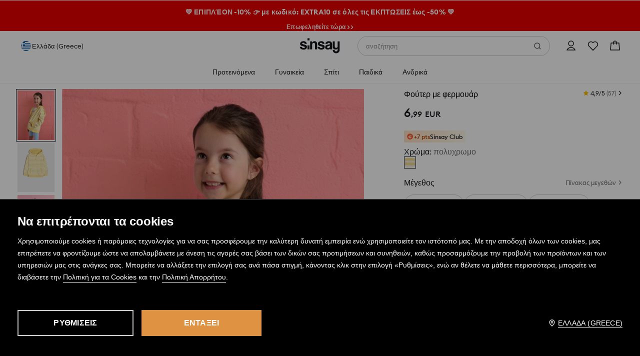

--- FILE ---
content_type: application/javascript
request_url: https://www.sinsay.com/skin/frontend/6.418.1/narch/theme/sinsay.js
body_size: 124
content:
(window.NArchWebpackJsonp=window.NArchWebpackJsonp||[]).push([[613,614,615],{"./packages/libs/theme/lib/mui-themes/sinsay.js":function(t,r,e){"use strict";e.r(r),r.default=function(){return{palette:{primary:{main:"#db8d40",dark:"#df9a55",light:"#db8d40",contrastText:"#fff"},secondary:{main:"#000",dark:"#000",light:"#262626",contrastText:"#fff"}},typography:function typography(t){return{fontFamily:["Euclid","sans-serif"],h3:{fontSize:"18px",color:t.primary,letterSpacing:"0.9px",fontWeight:600},button:{textTransform:"uppercase"}}}}}},"./packages/libs/theme/src/mui-themes/sinsay.ts":function(t,r,e){"use strict";e.r(r),r.default=function(){return{palette:{primary:{main:"#db8d40",dark:"#df9a55",light:"#db8d40",contrastText:"#fff"},secondary:{main:"#000",dark:"#000",light:"#262626",contrastText:"#fff"}},typography:function(t){return{fontFamily:["Euclid","sans-serif"],h3:{fontSize:"18px",color:t.primary,letterSpacing:"0.9px",fontWeight:600},button:{textTransform:"uppercase"}}}}}}}]);

--- FILE ---
content_type: image/svg+xml
request_url: https://www.sinsay.com/skin/frontend/6.418.1/narch/public/images/icon-star-no-reviews.EesnJNa.svg
body_size: 198
content:
<svg xmlns="http://www.w3.org/2000/svg" width="40" height="40" viewBox="0 0 40 40" fill="none">
  <circle cx="20" cy="20" r="20" fill="#16181D" fill-opacity="0.04"/>
  <circle cx="28.4375" cy="30" r="0.46875" fill="#8F9092" stroke="#8F9092" stroke-width="0.3125"/>
  <circle cx="13.4375" cy="31.875" r="0.46875" fill="#8F9092" stroke="#8F9092" stroke-width="0.3125"/>
  <circle cx="25.9375" cy="9.375" r="0.46875" fill="#8F9092" stroke="#8F9092" stroke-width="0.3125"/>
  <path d="M30.625 16.875L30.625 17.5" stroke="#8F9092" stroke-width="0.9375" stroke-linecap="round"/>
  <path d="M30.625 20.625L30.625 20" stroke="#8F9092" stroke-width="0.9375" stroke-linecap="round"/>
  <path d="M28.75 18.75H29.375" stroke="#8F9092" stroke-width="0.9375" stroke-linecap="round"/>
  <path d="M32.5 18.75L31.875 18.75" stroke="#8F9092" stroke-width="0.9375" stroke-linecap="round"/>
  <path d="M11.875 11.25L11.875 11.875" stroke="#8F9092" stroke-width="0.9375" stroke-linecap="round"/>
  <path d="M11.875 15L11.875 14.375" stroke="#8F9092" stroke-width="0.9375" stroke-linecap="round"/>
  <path d="M10 13.125H10.625" stroke="#8F9092" stroke-width="0.9375" stroke-linecap="round"/>
  <path d="M13.75 13.125L13.125 13.125" stroke="#8F9092" stroke-width="0.9375" stroke-linecap="round"/>
  <path d="M20 19.75L30 25.75H10L20 19.75Z" stroke="#45464A" stroke-width="1.5" stroke-linejoin="bevel"/>
  <path d="M18 16.25C18 15.1454 18.8954 14.25 20 14.25C21.1046 14.25 22 15.1454 22 16.25C22 17.3546 21.1046 18.25 20 18.25V19.75" stroke="#45464A" stroke-width="1.5" stroke-linecap="square" stroke-linejoin="round"/>
</svg>